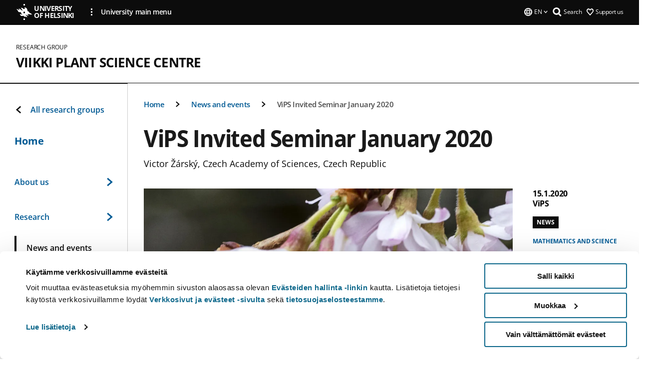

--- FILE ---
content_type: text/html; charset=UTF-8
request_url: https://www.helsinki.fi/en/researchgroups/viikki-plant-science-centre/news-and-events/vips-invited-seminar-january-2020
body_size: 11720
content:

<!DOCTYPE html>
<html lang="en" dir="ltr" prefix="og: https://ogp.me/ns#">
<head>
  <style>
    /* Hide Cookiebot branding as soon as page loads */
    #CybotCookiebotDialogHeader,
    #CybotCookiebotDialog.CybotEdge #CybotCookiebotDialogHeader {display: none !important;}
  </style>
  <script type="text/javascript" data-cookieconsent="ignore">
    window.dataLayer = window.dataLayer || [];
    function gtag() {
        dataLayer.push(arguments);
    }
    gtag("consent", "default", {
        ad_personalization: "denied",
        ad_storage: "denied",
        ad_user_data: "denied",
        analytics_storage: "denied",
        functionality_storage: "denied",
        personalization_storage: "denied",
        security_storage: "granted",
        wait_for_update: 500
    });
    gtag("set", "ads_data_redaction", true);
    gtag("set", "url_passthrough", true);
  </script>
  
      
  
  <meta charset="utf-8" />
<meta name="description" content="Victor Žárský, Czech Academy of Sciences, Czech Republic" />
<link rel="canonical" href="https://www.helsinki.fi/en/researchgroups/viikki-plant-science-centre/news-and-events/vips-invited-seminar-january-2020" />
<meta property="og:site_name" content="University of Helsinki" />
<meta property="og:type" content="article" />
<meta property="og:url" content="https://www.helsinki.fi/en/researchgroups/viikki-plant-science-centre/news-and-events/vips-invited-seminar-january-2020" />
<meta property="og:title" content="ViPS Invited Seminar January 2020 | Viikki Plant Science Centre | University of Helsinki" />
<meta property="og:description" content="Victor Žárský, Czech Academy of Sciences, Czech Republic" />
<meta property="og:image" content="https://www.helsinki.fi/assets/drupal/s3fs-public/styles/og_images/public/migrated-group-news/164680-prunus_x_subhirtilla_autumnalis_rosea_winter_flowering_cherry_january.jpg?itok=xrjAdI6N" />
<meta name="twitter:card" content="summary_large_image" />
<meta name="twitter:description" content="Victor Žárský, Czech Academy of Sciences, Czech Republic" />
<meta name="twitter:title" content="ViPS Invited Seminar January 2020 | Viikki Plant Science Centre | University of Helsinki" />
<meta name="twitter:image" content="https://www.helsinki.fi/assets/drupal/s3fs-public/styles/og_images/public/migrated-group-news/164680-prunus_x_subhirtilla_autumnalis_rosea_winter_flowering_cherry_january.jpg?itok=xrjAdI6N" />
<meta name="Generator" content="Drupal 10 (https://www.drupal.org)" />
<meta name="MobileOptimized" content="width" />
<meta name="HandheldFriendly" content="true" />
<meta name="viewport" content="width=device-width, initial-scale=1.0" />
<script type="application/ld+json">{
    "@context": "https://schema.org",
    "@graph": [
        {
            "@type": "NewsArticle",
            "@id": "17977",
            "name": "ViPS Invited Seminar January 2020",
            "headline": "ViPS Invited Seminar January 2020",
            "about": "Mathematics and science",
            "description": "Victor Žárský, Czech Academy of Sciences, Czech Republic",
            "image": {
                "@type": "ImageObject",
                "url": "https://www.helsinki.fi/assets/drupal/s3fs-public/styles/og_images/public/migrated-group-news/164680-prunus_x_subhirtilla_autumnalis_rosea_winter_flowering_cherry_january.jpg?itok=xrjAdI6N"
            },
            "datePublished": "2020-01-15T13:15:00+0200",
            "dateModified": "2019-12-13T10:29:21+0200",
            "isAccessibleForFree": "True",
            "author": {
                "@type": "Person",
                "name": "ViPS"
            },
            "publisher": {
                "@type": "Organization",
                "@id": "https://www.helsinki.fi",
                "name": "University of Helsinki",
                "url": "https://www.helsinki.fi"
            },
            "mainEntityOfPage": "https://www.helsinki.fi/en/researchgroups/viikki-plant-science-centre/news-and-events/vips-invited-seminar-january-2020"
        }
    ]
}</script>
<script id="Cookiebot" src="https://consent.cookiebot.com/uc.js" data-cbid="e422c4ee-0ebe-400c-b22b-9c74b6faeac3" async fetchpriority="high"></script>
<meta name="NewsItemId" content="17977" />
<script type="application/ld+json">{
    "@context": "https://schema.org",
    "@type": "BreadcrumbList",
    "itemListElement": [
        {
            "@type": "ListItem",
            "position": 1,
            "name": "Home",
            "item": "https://www.helsinki.fi/en"
        },
        {
            "@type": "ListItem",
            "position": 2,
            "name": "Viikki Plant Science Centre",
            "item": "https://www.helsinki.fi/en/researchgroups/viikki-plant-science-centre"
        },
        {
            "@type": "ListItem",
            "position": 3,
            "name": "News and events",
            "item": "https://www.helsinki.fi/en/researchgroups/viikki-plant-science-centre/news-and-events"
        }
    ]
}</script>
<link rel="icon" href="/themes/custom/helsingin_yliopisto/favicon.ico" type="image/vnd.microsoft.icon" />
<link rel="alternate" hreflang="en" href="https://www.helsinki.fi/en/researchgroups/viikki-plant-science-centre/news-and-events/vips-invited-seminar-january-2020" />
<link rel="preload" href="https://www.helsinki.fi/assets/drupal/s3fs-public/styles/16_10_s/public/migrated-group-news/164680-prunus_x_subhirtilla_autumnalis_rosea_winter_flowering_cherry_january.jpg.webp?itok=Hax2hm04" as="image" fetchpriority="high" />
<link rel="modulepreload" href="/themes/custom/helsingin_yliopisto/dist/hudslib-0.9.6/esm/globalScript-3f479486.js" as="script" crossorigin fetchpriority="high" />
<link rel="modulepreload" href="/themes/custom/helsingin_yliopisto/dist/hudslib-0.9.6/esm/huds-lib.js" as="script" crossorigin fetchpriority="high" />
<link rel="modulepreload" href="/themes/custom/helsingin_yliopisto/dist/hudslib-0.9.6/esm/hy-box.entry.js" as="script" crossorigin fetchpriority="high" />
<link rel="modulepreload" href="/themes/custom/helsingin_yliopisto/dist/hudslib-0.9.6/esm/hy-breadcrumbs_15.entry.js" as="script" crossorigin fetchpriority="high" />
<link rel="modulepreload" href="/themes/custom/helsingin_yliopisto/dist/hudslib-0.9.6/esm/hy-icon-caret-down.entry.js" as="script" crossorigin fetchpriority="high" />
<link rel="modulepreload" href="/themes/custom/helsingin_yliopisto/dist/hudslib-0.9.6/esm/hy-icon-caret-left.entry.js" as="script" crossorigin fetchpriority="high" />
<link rel="modulepreload" href="/themes/custom/helsingin_yliopisto/dist/hudslib-0.9.6/esm/hy-icon-caret-right.entry.js" as="script" crossorigin fetchpriority="high" />
<link rel="modulepreload" href="/themes/custom/helsingin_yliopisto/dist/hudslib-0.9.6/esm/hy-icon-caret-up.entry.js" as="script" crossorigin fetchpriority="high" />
<link rel="modulepreload" href="/themes/custom/helsingin_yliopisto/dist/hudslib-0.9.6/esm/hy-icon-globe.entry.js" as="script" crossorigin fetchpriority="high" />
<link rel="modulepreload" href="/themes/custom/helsingin_yliopisto/dist/hudslib-0.9.6/esm/hy-icon-heart-support.entry.js" as="script" crossorigin fetchpriority="high" />
<link rel="modulepreload" href="/themes/custom/helsingin_yliopisto/dist/hudslib-0.9.6/esm/hy-icon-hy-logo.entry.js" as="script" crossorigin fetchpriority="high" />
<link rel="modulepreload" href="/themes/custom/helsingin_yliopisto/dist/hudslib-0.9.6/esm/hy-icon-search.entry.js" as="script" crossorigin fetchpriority="high" />
<link rel="modulepreload" href="/themes/custom/helsingin_yliopisto/dist/hudslib-0.9.6/esm/hy-image.entry.js" as="script" crossorigin fetchpriority="high" />
<link rel="modulepreload" href="/themes/custom/helsingin_yliopisto/dist/hudslib-0.9.6/esm/hy-main.entry.js" as="script" crossorigin fetchpriority="high" />
<link rel="modulepreload" href="/themes/custom/helsingin_yliopisto/dist/hudslib-0.9.6/esm/index-2ffe17c9.js" as="script" crossorigin fetchpriority="high" />
<link rel="modulepreload" href="/themes/custom/helsingin_yliopisto/dist/hudslib-0.9.6/esm/utils-1e7f5184.js" as="script" crossorigin fetchpriority="high" />
<link rel="preload" href="/themes/custom/helsingin_yliopisto/dist/hudslib/fonts/Open-Sans-600/Open-Sans-600.woff2" as="font" crossorigin fetchpriority="high" />
<link rel="preload" href="/themes/custom/helsingin_yliopisto/dist/hudslib/fonts/Open-Sans-regular/Open-Sans-regular.woff2" as="font" crossorigin fetchpriority="high" />

  <title>ViPS Invited Seminar January 2020 | Viikki Plant Science Centre | University of Helsinki</title>
  <link rel="stylesheet" media="all" href="/sites/default/files/css/css_Eb-p1Ne2Z0e6_VRq7WPLUItdT5uudhVKc-FPOGqz_SA.css?delta=0&amp;language=en&amp;theme=helsingin_yliopisto&amp;include=eJyNjVEKAyEMRC-01iNJXFMNpCpO3LK3r9CPUlhKv4YZHm8im_EIaLuQBhQaUnOI06xVeNipq2-FFSulhtVbF1jziSG5OpwwfjiVeEllbZHU_RLN4r5cf0Hu3qrhEj0kcett2Po9hJ9uB7ZOg_KgXuDTmJ309llus_YZVVA4bW-9jwR-AZUzcYc" />
<link rel="stylesheet" media="all" href="/sites/default/files/css/css_VXKvNx9KHusFoR9cDy2zR45Z_QZ7HfXoShmJNvakuyM.css?delta=1&amp;language=en&amp;theme=helsingin_yliopisto&amp;include=eJyNjVEKAyEMRC-01iNJXFMNpCpO3LK3r9CPUlhKv4YZHm8im_EIaLuQBhQaUnOI06xVeNipq2-FFSulhtVbF1jziSG5OpwwfjiVeEllbZHU_RLN4r5cf0Hu3qrhEj0kcett2Po9hJ9uB7ZOg_KgXuDTmJ309llus_YZVVA4bW-9jwR-AZUzcYc" />

  <script src="/themes/custom/helsingin_yliopisto/dist/hudslib-0.9.6/esm/huds-lib.js?v=0.9.6" type="module" defer fetchpriority="high"></script>
<script src="/themes/custom/helsingin_yliopisto/dist/hudslib-0.9.6/huds-lib/huds-lib.esm.js?v=0.9.6" nomodule defer></script>
<script src="/themes/custom/helsingin_yliopisto/dist/uhds-1.0.1/component-library/component-library.esm.js?v=1.0.1" type="module" defer fetchpriority="high"></script>


  <link rel="preconnect" href="//customer.cludo.com"/>
  <link rel="preconnect" href="//consent.cookiebot.com"/>
  <link rel="dns-prefetch" href="//siteimproveanalytics.com"/>
  <link rel="dns-prefetch" href="//d2oarllo6tn86.cloudfront.net" />
  <link rel="dns-prefetch" href="//connect.facebook.net" />

  <link rel="preload" href="https://customer.cludo.com/assets/2594/11998/cludo-search.min.css" as="style" onload="this.onload=null;this.rel='stylesheet'">
  <noscript><link rel="stylesheet" href="https://customer.cludo.com/assets/2594/11998/cludo-search.min.css"></noscript>

  
        <style>
    html :not(:defined){visibility:hidden}html.prerendered :not(:defined){visibility:visible}.visually-hidden{position:absolute!important;overflow:hidden;clip:rect(1px,1px,1px,1px);width:1px;height:1px;word-wrap:normal}
  </style>
</head>
<body class="ct--news is-group-page">
  <!-- Google Tag Manager (noscript) -->
  <noscript><iframe src="https://www.googletagmanager.com/ns.html?id=GTM-5PMSGQ"
  height="0" width="0" style="display:none;visibility:hidden"></iframe></noscript>
  <!-- End Google Tag Manager (noscript) -->

    <ds-store ds-language="en"></ds-store>

    <a href="#main-content" class="visually-hidden focusable">
      Skip to main content
  </a>
  
    <div class="dialog-off-canvas-main-canvas" data-off-canvas-main-canvas>
    
<div class="layout-container">

  

  <header role="banner">
    
  <div class="hy-region--header">
    
              
                                                                                                                  
                                                                                                
                                                                                                
                                                                                                
                              
                                                                                  
        
                
                                                                                                                  
                                                                                                
                              
                                                                                  
        
                
                              
                                                                                  
        
                
                              
                                                                                  
        
                
                  
                                                                                                          
                                                                                        
                                                                                        
                                                                                        
                                                                                        
                                                                                        
                      
            <hy-site-header
      is-group="true"
      is-luomus-group = "false"
      is-beta-group = "false"
      group-type = "research_group_menu"
      group-logo-url=""
      research-group-label = "Research Group"
      site-label="University of Helsinki"
      site-url="/en"
      logo-label="Viikki Plant Science Centre"
      logo-url="/en/researchgroups/viikki-plant-science-centre"
      menu-label="Menu"
      menu-label-close="Close"
      data-menu-language="[{&quot;langCode&quot;:&quot;fi&quot;,&quot;abbr&quot;:&quot;SUOMI&quot;,&quot;label&quot;:&quot;SUOMI (FI)&quot;,&quot;isActive&quot;:false,&quot;isDisabled&quot;:true},{&quot;langCode&quot;:&quot;sv&quot;,&quot;abbr&quot;:&quot;SVENSKA&quot;,&quot;label&quot;:&quot;SVENSKA (SV)&quot;,&quot;isActive&quot;:false,&quot;isDisabled&quot;:true},{&quot;langCode&quot;:&quot;en&quot;,&quot;abbr&quot;:&quot;ENGLISH&quot;,&quot;label&quot;:&quot;ENGLISH (EN)&quot;,&quot;isActive&quot;:true,&quot;url&quot;:&quot;\/en\/researchgroups\/viikki-plant-science-centre\/news-and-events\/vips-invited-seminar-january-2020&quot;}]"
      data-menu-donate="[{&quot;label&quot;:&quot;Support us&quot;,&quot;url&quot;:&quot;https:\/\/www.helsinki.fi\/en\/innovations-and-cooperation\/support-us&quot;}]"
      data-site-header-labels="{&quot;menu_labels&quot;:{&quot;open&quot;:&quot;Open mobile menu&quot;,&quot;close&quot;:&quot;Close mobile menu&quot;,&quot;expand&quot;:&quot;Expand submenu&quot;,&quot;return&quot;:&quot;Return to previous level&quot;,&quot;home&quot;:&quot;Home&quot;,&quot;main&quot;:&quot;Main menu&quot;,&quot;front_page&quot;:&quot;Front page&quot;},&quot;search_labels&quot;:{&quot;label&quot;:&quot;Search&quot;,&quot;open&quot;:&quot;Open search form&quot;,&quot;close&quot;:&quot;Close search form&quot;},&quot;language_labels&quot;:{&quot;open&quot;:&quot;Open language menu&quot;,&quot;close&quot;:&quot;Close language menu&quot;},&quot;group_pages&quot;:{&quot;university_main_menu&quot;:&quot;University main menu&quot;,&quot;university_home_page&quot;:&quot;University main home page&quot;,&quot;university_front_page&quot;:&quot;University main home page&quot;}}"
      data-site-search-labels="{&quot;search_description&quot;:&quot;web pages, study options, people, research groups, etc\u2026&quot;,&quot;search_placeholder&quot;:&quot;What do you want to find\u2026&quot;,&quot;search_label&quot;:&quot;Search&quot;,&quot;search_close_label&quot;:&quot;Exit search&quot;,&quot;search_tools_label&quot;:&quot;Special Search tools&quot;}"
      data-search-tools="null"
      data-main-menu-links="[{&quot;menuLinkId&quot;:&quot;0bda75ab91f8bad1d33de860414b7b17&quot;,&quot;isActive&quot;:&quot;false&quot;,&quot;isExternal&quot;:false,&quot;label&quot;:&quot;News&quot;,&quot;url&quot;:&quot;\/en\/news&quot;,&quot;description&quot;:&quot;&quot;,&quot;closeButtonTitle&quot;:&quot;Close&quot;},{&quot;menuLinkId&quot;:&quot;494b9cd4d0873b762b7d39cf4e3ea594&quot;,&quot;isActive&quot;:&quot;false&quot;,&quot;isExternal&quot;:false,&quot;label&quot;:&quot;Admissions and education&quot;,&quot;url&quot;:&quot;\/en\/admissions-and-education&quot;,&quot;description&quot;:&quot;&quot;,&quot;closeButtonTitle&quot;:&quot;Close&quot;},{&quot;menuLinkId&quot;:&quot;f3c91fca09455013c086123615d3e477&quot;,&quot;isActive&quot;:&quot;false&quot;,&quot;isExternal&quot;:false,&quot;label&quot;:&quot;Research&quot;,&quot;url&quot;:&quot;\/en\/research&quot;,&quot;description&quot;:&quot;&quot;,&quot;closeButtonTitle&quot;:&quot;Close&quot;},{&quot;menuLinkId&quot;:&quot;e8a187c7892f2b029d9a30c646778047&quot;,&quot;isActive&quot;:&quot;false&quot;,&quot;isExternal&quot;:false,&quot;label&quot;:&quot;Innovations and cooperation&quot;,&quot;url&quot;:&quot;\/en\/innovations-and-cooperation&quot;,&quot;description&quot;:&quot;&quot;,&quot;closeButtonTitle&quot;:&quot;Close&quot;},{&quot;menuLinkId&quot;:&quot;9a1297e0af8490e7d111de27a809a650&quot;,&quot;isActive&quot;:&quot;false&quot;,&quot;isExternal&quot;:false,&quot;label&quot;:&quot;About us&quot;,&quot;url&quot;:&quot;\/en\/about-us&quot;,&quot;description&quot;:&quot;&quot;,&quot;closeButtonTitle&quot;:&quot;Close&quot;},{&quot;menuLinkId&quot;:&quot;a4e28b83b9a8708b86458c720e8dfc1b&quot;,&quot;isActive&quot;:&quot;false&quot;,&quot;isExternal&quot;:false,&quot;label&quot;:&quot;Faculties and units&quot;,&quot;url&quot;:&quot;\/en\/faculties-and-units&quot;,&quot;description&quot;:&quot;&quot;,&quot;closeButtonTitle&quot;:&quot;Close&quot;}]"
    >
      <nav
        role="navigation"
        class="hy-site-header__menu-desktop is-group is-dropdown js-hy-desktop-navigation"
        slot="menu"
        is-group="true"
        is-dropdown="true"
      >
                    </nav>
      <nav role='navigation' class="hy-mobile-menu js-hy-mobile-navigation is-hidden" slot="menu_mobile">
        <section class="hy-mobile-menu__header">
          <div id="menu-bc-container" class="hy-mobile-menu__breadcrumbs">
            <button
              aria-label="Return back to: Front page"
              class="hy-menu-mobile-breadcrumb is-hidden"
              data-home-label="Home"
              data-current-label="Home"
              data-main-nav-label="Main navigation"
              data-prev-level="0"
              data-front-url="/en"
            >
              <hy-icon icon='hy-icon-caret-left' class="is-hidden" size=10></hy-icon>
              <span class='hy-menu-mobile-breadcrumb__label'>Home</span>
            </button>
            <a
              aria-label="Return back to: Front page"
              class="hy-menu-mobile-breadcrumb__link"
              href="/en/researchgroups/viikki-plant-science-centre"
            >
              <hy-icon icon='hy-icon-caret-left' class="is-hidden" size=10></hy-icon>
              <span class='hy-menu-mobile-breadcrumb__label'>Home</span>
            </a>
          </div>
          <button class="hy-mobile-menu__menu-close-button" aria-label="Close menu" disabled aria-hidden="true">
            <span>Close</span>
            <hy-icon icon='hy-icon-remove' size=16 />
          </button>
        </section>
        <section class="hy-mobile-menu__menu-container" data-mobile-menu="[{&quot;menu_link_id&quot;:&quot;c29bffdf-a3f1-46c0-a51a-3a6fe434b53d&quot;,&quot;menu_parent_id&quot;:null,&quot;in_active_trail&quot;:false,&quot;menu_link_title&quot;:&quot;About us&quot;,&quot;menu_link_uri&quot;:&quot;\/en\/researchgroups\/viikki-plant-science-centre\/about-us-0&quot;,&quot;menu_link_level&quot;:1,&quot;menu_link_shortcuts&quot;:[],&quot;menu_link_children&quot;:[{&quot;menu_link_id&quot;:&quot;a4de4622-57b3-47b0-a8a7-63d19adc3c68&quot;,&quot;menu_parent_id&quot;:&quot;c29bffdf-a3f1-46c0-a51a-3a6fe434b53d&quot;,&quot;in_active_trail&quot;:false,&quot;menu_link_title&quot;:&quot;People&quot;,&quot;menu_link_uri&quot;:&quot;\/en\/researchgroups\/viikki-plant-science-centre\/about-us\/people&quot;,&quot;menu_link_level&quot;:2,&quot;menu_link_shortcuts&quot;:[]},{&quot;menu_link_id&quot;:&quot;e32cbaa2-991d-4609-a5a4-0bf2866fa751&quot;,&quot;menu_parent_id&quot;:&quot;c29bffdf-a3f1-46c0-a51a-3a6fe434b53d&quot;,&quot;in_active_trail&quot;:false,&quot;menu_link_title&quot;:&quot;Become a member&quot;,&quot;menu_link_uri&quot;:&quot;\/en\/researchgroups\/viikki-plant-science-centre\/about-us\/become-a-member&quot;,&quot;menu_link_level&quot;:2,&quot;menu_link_shortcuts&quot;:[]},{&quot;menu_link_id&quot;:&quot;f9dec864-179b-4a0e-91db-b21e525ce7f9&quot;,&quot;menu_parent_id&quot;:&quot;c29bffdf-a3f1-46c0-a51a-3a6fe434b53d&quot;,&quot;in_active_trail&quot;:false,&quot;menu_link_title&quot;:&quot;Infrastructure&quot;,&quot;menu_link_uri&quot;:&quot;\/en\/researchgroups\/viikki-plant-science-centre\/about-us\/infrastructure&quot;,&quot;menu_link_level&quot;:2,&quot;menu_link_shortcuts&quot;:[]},{&quot;menu_link_id&quot;:&quot;0369a767-f953-4c43-b62f-8f0d0968c6a1&quot;,&quot;menu_parent_id&quot;:&quot;c29bffdf-a3f1-46c0-a51a-3a6fe434b53d&quot;,&quot;in_active_trail&quot;:false,&quot;menu_link_title&quot;:&quot;Education&quot;,&quot;menu_link_uri&quot;:&quot;\/en\/researchgroups\/viikki-plant-science-centre\/about-us\/education&quot;,&quot;menu_link_level&quot;:2,&quot;menu_link_shortcuts&quot;:[]}]},{&quot;menu_link_id&quot;:&quot;8b2c57dd-292e-462c-a956-e2f9e1652422&quot;,&quot;menu_parent_id&quot;:null,&quot;in_active_trail&quot;:false,&quot;menu_link_title&quot;:&quot;Research&quot;,&quot;menu_link_uri&quot;:&quot;\/en\/researchgroups\/viikki-plant-science-centre\/research&quot;,&quot;menu_link_level&quot;:1,&quot;menu_link_shortcuts&quot;:[],&quot;menu_link_children&quot;:[{&quot;menu_link_id&quot;:&quot;a44a6666-385b-4bbb-be92-294cd083819f&quot;,&quot;menu_parent_id&quot;:&quot;8b2c57dd-292e-462c-a956-e2f9e1652422&quot;,&quot;in_active_trail&quot;:false,&quot;menu_link_title&quot;:&quot;Publications&quot;,&quot;menu_link_uri&quot;:&quot;\/en\/researchgroups\/viikki-plant-science-centre\/research\/publications&quot;,&quot;menu_link_level&quot;:2,&quot;menu_link_shortcuts&quot;:[]},{&quot;menu_link_id&quot;:&quot;30b38c3a-04cf-48ab-aa8a-de8f31ea245a&quot;,&quot;menu_parent_id&quot;:&quot;8b2c57dd-292e-462c-a956-e2f9e1652422&quot;,&quot;in_active_trail&quot;:false,&quot;menu_link_title&quot;:&quot;Doctoral theses&quot;,&quot;menu_link_uri&quot;:&quot;\/en\/researchgroups\/viikki-plant-science-centre\/research\/doctoral-theses&quot;,&quot;menu_link_level&quot;:2,&quot;menu_link_shortcuts&quot;:[]}]},{&quot;menu_link_id&quot;:&quot;51d67a6e-4acb-4c68-9912-79ecef742a2f&quot;,&quot;menu_parent_id&quot;:null,&quot;in_active_trail&quot;:false,&quot;menu_link_title&quot;:&quot;News and events&quot;,&quot;menu_link_uri&quot;:&quot;\/en\/researchgroups\/viikki-plant-science-centre\/news-and-events&quot;,&quot;menu_link_level&quot;:1,&quot;menu_link_shortcuts&quot;:[]},{&quot;menu_link_id&quot;:&quot;af6b71df-b002-4323-86af-88772560e810&quot;,&quot;menu_parent_id&quot;:null,&quot;in_active_trail&quot;:false,&quot;menu_link_title&quot;:&quot;Contact&quot;,&quot;menu_link_uri&quot;:&quot;\/en\/researchgroups\/viikki-plant-science-centre\/contact&quot;,&quot;menu_link_level&quot;:1,&quot;menu_link_shortcuts&quot;:[]}]">
                  </section>
              </nav>
    </hy-site-header>
  

  </div>

  </header>

  
  

  

  

  
    <hy-main role="main" has-sidebar=true>
      <a id="main-content" tabindex="-1"></a>      <div class="layout-content">
        
<div class="hy-main-content-wrapper">
            </div>
                  
  <div class="hy-region--content">
    <div data-drupal-messages-fallback class="hidden"></div><div id="block-breadcrumbs-2">
  
    
      
  
                                              
                                                          
                  
              
                    <div class="hy-main-content-wrapper">
        <hy-breadcrumbs variant='' data-items='[{&quot;text&quot;:&quot;Home&quot;,&quot;url&quot;:&quot;\/en\/researchgroups\/viikki-plant-science-centre&quot;},{&quot;text&quot;:&quot;News and events&quot;,&quot;url&quot;:&quot;\/en\/researchgroups\/viikki-plant-science-centre\/news-and-events&quot;},{&quot;text&quot;:&quot;ViPS Invited Seminar January 2020&quot;,&quot;url&quot;:&quot;&quot;}]'>
      </hy-breadcrumbs>
    </div>

            

  </div>



    
<div class="node node--type-news node--view-mode-full ds-1col clearfix news-article">



      
            <div class="hy-main-content-wrapper">
        <div class="page-title__wrapper page-title__wrapper--common">
          <h1 class="page-title__h1 page-title__h1--common">
            ViPS Invited Seminar January 2020
          </h1>
        </div>
      </div>
      
    
                    <div class="hy-main-content-wrapper">
              <hy-ingress>Victor Žárský, Czech Academy of Sciences, Czech Republic</hy-ingress>
          </div>
            
    <hy-main-content-wrapper class="news-article__container">
                              <div class="news-article__media">
            
                    
												<hy-image
					source-set="[{&quot;src&quot;:&quot;\/assets\/drupal\/s3fs-public\/styles\/16_10_xl\/public\/migrated-group-news\/164680-prunus_x_subhirtilla_autumnalis_rosea_winter_flowering_cherry_january.jpg.webp?itok=UOhP2SkZ 1x, \/assets\/drupal\/s3fs-public\/styles\/16_10_xl_2x\/public\/migrated-group-news\/164680-prunus_x_subhirtilla_autumnalis_rosea_winter_flowering_cherry_january.jpg.webp?itok=UXDjtz2v 2x&quot;,&quot;media&quot;:&quot;all and (min-width: 1200px)&quot;,&quot;type&quot;:&quot;image\/webp&quot;},{&quot;src&quot;:&quot;\/assets\/drupal\/s3fs-public\/styles\/16_10_xl\/public\/migrated-group-news\/164680-prunus_x_subhirtilla_autumnalis_rosea_winter_flowering_cherry_january.jpg.webp?itok=UOhP2SkZ 1x, \/assets\/drupal\/s3fs-public\/styles\/16_10_xl_2x\/public\/migrated-group-news\/164680-prunus_x_subhirtilla_autumnalis_rosea_winter_flowering_cherry_january.jpg.webp?itok=UXDjtz2v 2x&quot;,&quot;media&quot;:&quot;all and (min-width: 960px)&quot;,&quot;type&quot;:&quot;image\/webp&quot;},{&quot;src&quot;:&quot;\/assets\/drupal\/s3fs-public\/styles\/16_10_l\/public\/migrated-group-news\/164680-prunus_x_subhirtilla_autumnalis_rosea_winter_flowering_cherry_january.jpg.webp?itok=1UbpSbfA 1x, \/assets\/drupal\/s3fs-public\/styles\/16_10_l_2x\/public\/migrated-group-news\/164680-prunus_x_subhirtilla_autumnalis_rosea_winter_flowering_cherry_january.jpg.webp?itok=lB8HXsQQ 2x&quot;,&quot;media&quot;:&quot;all and (min-width: 768px) and (max-width: 959px)&quot;,&quot;type&quot;:&quot;image\/webp&quot;},{&quot;src&quot;:&quot;\/assets\/drupal\/s3fs-public\/styles\/16_10_m\/public\/migrated-group-news\/164680-prunus_x_subhirtilla_autumnalis_rosea_winter_flowering_cherry_january.jpg.webp?itok=E_jD0h08 1x, \/assets\/drupal\/s3fs-public\/styles\/16_10_m_2x\/public\/migrated-group-news\/164680-prunus_x_subhirtilla_autumnalis_rosea_winter_flowering_cherry_january.jpg.webp?itok=MhiLnCfq 2x&quot;,&quot;media&quot;:&quot;all and (min-width: 480px) and (max-width: 767px)&quot;,&quot;type&quot;:&quot;image\/webp&quot;},{&quot;src&quot;:&quot;\/assets\/drupal\/s3fs-public\/styles\/16_10_s\/public\/migrated-group-news\/164680-prunus_x_subhirtilla_autumnalis_rosea_winter_flowering_cherry_january.jpg.webp?itok=Hax2hm04 1x, \/assets\/drupal\/s3fs-public\/styles\/16_10_s_2x\/public\/migrated-group-news\/164680-prunus_x_subhirtilla_autumnalis_rosea_winter_flowering_cherry_january.jpg.webp?itok=-HrISv93 2x&quot;,&quot;media&quot;:&quot;(min-width: 0px)&quot;,&quot;type&quot;:&quot;image\/webp&quot;}]"
					image-url="/assets/drupal/s3fs-public/styles/16_10_fallback/public/migrated-group-news/164680-prunus_x_subhirtilla_autumnalis_rosea_winter_flowering_cherry_january.jpg.jpeg?itok=BzVSX2LL"
					image-alt=""
					disable-lazy="true"
					aspect-ratio-width=16
					aspect-ratio-height=10
					caption=" (Image: Copyright Trevor Sims)"
				/>
										

            
          </div>
                                  <div class="news-article__content">
                      <div class="news-article__content__main-content">
              
                    


  <div class="paragraph paragraph--type--text-paragraph paragraph--view-mode--default">
    
              <div class="hy-main-content-wrapper">
              
      <hy-paragraph-text variant=news placement=external>
        
                    <p>Date: 15th January 2020</p>
<p>Time: 13:15</p>
<p>Title: <em>Evolution and functional diversification of EXO70 subunits of exocyst complex in land plants</em></p>
<p>Location: Seminar room 5405, Biocentre 3, Viikinkaari 1</p>
<p>Host: Michael Wrzaczek</p>
<blockquote><p>Abstract: Localized delivery of plasma membrane and cell wall components is an essential process in all plant cells. Vesicle tethering complex exocyst, an ancient eukaryotic hetero-octameric cellular module, is an important regulator of these processes. Analyses of land plant genomes lead to the surprising prediction of multiple putative EXO70 exocyst subunit paralogs. They form three distinct subfamilies – EXO70.1, EXO70.2 and EXO70.3 - present in the common ancestor of all land plants. EXO70.1 subfamily represented by a housekeeping EXO70A isoforms is the least evolutionarily dynamic one, closely related to single EXO70 subunits encoded in fungal and animal genomes. Discovery of exocyst complex involvement in the autophagy process, assisted by some members of the EXO70.2 extraordinarily evolving subfamily, was a great surprise. Members of this subfamily are implied in processes related to autophagy, secondary metabolites transport, but also cell growth regulation, secondary cell wall modification and especially defence. EXO70.3 subfamily seem to be involved in cellular coordination including symbiotic interactions.</p>
</blockquote>
<p>Viktor Žárský established the Laboratory of cell biology at the Institute of experimental botany, Czech academy of sciences and is at the same time professor at the Department of experimental plant Biology, Charles University in Prague. His researches focus on the biology of plant cell polarity and morphogenesis regulated by small GTPases and their effectors in endomembrane system, especially vesicle tethering complex exocyst.</p>
<p><ds-link ds-href="http://www.ueb.cas.cz/en/users/zarsky" ds-text="Read more about Viktor's research" ds-target="_blank"></ds-link></p>

            
      </hy-paragraph-text>

                    <hy-box mb="1.75, 1.75, 2, 2.5"></hy-box>
      
              </div>
      
      </div>

            
            </div>
          
                  </div>
      
              <div class="news-article__factbox  hide-in-desktop" aria-live="polite">
          
            


  <div class="paragraph paragraph--type--text-paragraph paragraph--view-mode--default">
    
              <div class="hy-main-content-wrapper">
                	          <hy-heading heading=h2 id="related-publications:" section=>
            Related publications:
          </hy-heading>
              
      <hy-paragraph-text variant=news placement=external>
        
                    <p>Žárský V, Sekereš J, Kubátová Z, Pečenková T, Cvrčková F. Three subfamilies of exocyst EXO70 family subunits in land plants: early divergence and ongoing functional specialization. J Exp Bot. 2019. pii: erz423. doi: 10.1093/jxb/erz423.&nbsp;</p>
<p>Žárský V, Kulich I, Fendrych M, Pečenková T. Exocyst complex multiple functions in plant cells secretory pathways. Curr. Opinion Plant Biol. 16:726-733, 2013;&nbsp;doi: 10.1016/j.pbi.2013.10.013&nbsp;&nbsp;</p>
<p>Kulich I, Pečenková T, Sekereš J, Smetana O, Fendrych M, Foissner I, Höftberger M,&nbsp;Žárskký V. Arabidopsis exocyst subcomplex containing subunit EXO70B1 is involved in the autophagy-related transport to the vacuole. Traffic 14:1155-1165, 2013.&nbsp;doi: 10.1111/tra.12101</p>
<p>Kulich I, Vojtíková Z, Sabol P, Ortmannová J, Neděla V, Tihlaříková E, Žárský V. EXO70H4 has a specific role in callose synthase secretion, essential for silica accumulation. Plant Physiol. 2018 Jan 4. pii: pp.01693.2017. doi: 10.1104/pp.17.01693.&nbsp;</p>
<p>Synek L, Vukašinović N, Kulich I, Hála M, Aldorfová K, Fendrych M, Žárský V. EXO70C2 Is a Key Regulatory Factor for Optimal Tip Growth of Pollen. Plant Physiol. 174:223-240, doi:10.1104/pp.16.01282, 2017.</p>

            
      </hy-paragraph-text>

                    <hy-box mb="1.75, 1.75, 2, 2.5"></hy-box>
      
              </div>
      
      </div>

      
                  </div>
            <aside class="news-article__sidebar" role="complementary">
        <div class="news-article__sticky">
          <div class="news-article__meta">
            <div class="news-article__authoring-information">
              <p class="news-article__date"><time datetime="2020-01-15T13:15:00+02:00">15.1.2020</time>
</p>
              <p class="news-article__author">ViPS</p>
            </div>
            <div class="news-article__tags">
              

      <div class="news-type">
      <div  class="news-type__item">
        <p>News</p>
      </div>
    </div>
  
                              <ul class="topics-and-themes">
                                                            <li class="topics-and-themes__item">
                        <a href="https://www.helsinki.fi/en/news/mathematics-and-science">Mathematics and science</a>
                      </li>
                                                      </ul>
                          </div>
            <div class="news-article__share">
              <div>
                <p>Share this page</p>
                <div>
  
    
      

<div style="display: none"><link rel="preload" href="/modules/contrib/better_social_sharing_buttons/assets/dist/sprites/social-icons--no-color.svg" as="image" type="image/svg+xml" crossorigin="anonymous" /></div>

<div class="social-sharing-buttons">
                <a href="https://www.facebook.com/sharer/sharer.php?u=https://www.helsinki.fi/en/researchgroups/viikki-plant-science-centre/news-and-events/vips-invited-seminar-january-2020&amp;title=ViPS%20Invited%20Seminar%20January%202020" target="_blank" title="Share to Facebook" aria-label="Share to Facebook" class="social-sharing-buttons-button share-facebook" rel="noopener">
            <svg aria-hidden="true" width="32px" height="32px" style="border-radius:0px;">
                <use href="/modules/contrib/better_social_sharing_buttons/assets/dist/sprites/social-icons--no-color.svg#facebook" />
            </svg>
        </a>
    
                <a href="https://twitter.com/intent/tweet?text=ViPS%20Invited%20Seminar%20January%202020+https://www.helsinki.fi/en/researchgroups/viikki-plant-science-centre/news-and-events/vips-invited-seminar-january-2020" target="_blank" title="Share to X" aria-label="Share to X" class="social-sharing-buttons-button share-x" rel="noopener">
            <svg aria-hidden="true" width="32px" height="32px" style="border-radius:0px;">
                <use href="/modules/contrib/better_social_sharing_buttons/assets/dist/sprites/social-icons--no-color.svg#x" />
            </svg>
        </a>
    
        
        
        
                <a href="https://www.linkedin.com/sharing/share-offsite/?url=https://www.helsinki.fi/en/researchgroups/viikki-plant-science-centre/news-and-events/vips-invited-seminar-january-2020" target="_blank" title="Share to Linkedin" aria-label="Share to Linkedin" class="social-sharing-buttons-button share-linkedin" rel="noopener">
            <svg aria-hidden="true" width="32px" height="32px" style="border-radius:0px;">
                <use href="/modules/contrib/better_social_sharing_buttons/assets/dist/sprites/social-icons--no-color.svg#linkedin" />
            </svg>
        </a>
    
    
    
        
        
        
        
        
        
    </div>

  </div>

              </div>
            </div>
          </div>
                      <div class="news-article__newsletter">
              <div>
                <p>Newsletter</p>
                <hy-cta-button
                  link-content="Subscribe to newsletter"
                  sc-label="Subscribe to newsletter"
                  url="https://cloud.hello.helsinki.fi/researchnewsletters"
                  is-external="true"
                >
                </hy-cta-button>
              </div>
            </div>
                                <div data-factbox-info="Article continues after the box" class="news-article__factbox  hide-in-mobile" aria-live="polite">
              
            


  <div class="paragraph paragraph--type--text-paragraph paragraph--view-mode--default">
    
              <div class="hy-main-content-wrapper">
                	          <hy-heading heading=h2 id="related-publications:" section=>
            Related publications:
          </hy-heading>
              
      <hy-paragraph-text variant=news placement=external>
        
                    <p>Žárský V, Sekereš J, Kubátová Z, Pečenková T, Cvrčková F. Three subfamilies of exocyst EXO70 family subunits in land plants: early divergence and ongoing functional specialization. J Exp Bot. 2019. pii: erz423. doi: 10.1093/jxb/erz423.&nbsp;</p>
<p>Žárský V, Kulich I, Fendrych M, Pečenková T. Exocyst complex multiple functions in plant cells secretory pathways. Curr. Opinion Plant Biol. 16:726-733, 2013;&nbsp;doi: 10.1016/j.pbi.2013.10.013&nbsp;&nbsp;</p>
<p>Kulich I, Pečenková T, Sekereš J, Smetana O, Fendrych M, Foissner I, Höftberger M,&nbsp;Žárskký V. Arabidopsis exocyst subcomplex containing subunit EXO70B1 is involved in the autophagy-related transport to the vacuole. Traffic 14:1155-1165, 2013.&nbsp;doi: 10.1111/tra.12101</p>
<p>Kulich I, Vojtíková Z, Sabol P, Ortmannová J, Neděla V, Tihlaříková E, Žárský V. EXO70H4 has a specific role in callose synthase secretion, essential for silica accumulation. Plant Physiol. 2018 Jan 4. pii: pp.01693.2017. doi: 10.1104/pp.17.01693.&nbsp;</p>
<p>Synek L, Vukašinović N, Kulich I, Hála M, Aldorfová K, Fendrych M, Žárský V. EXO70C2 Is a Key Regulatory Factor for Optimal Tip Growth of Pollen. Plant Physiol. 174:223-240, doi:10.1104/pp.16.01282, 2017.</p>

            
      </hy-paragraph-text>

                    <hy-box mb="1.75, 1.75, 2, 2.5"></hy-box>
      
              </div>
      
      </div>

      
                          </div>
                  </div>
      </aside>
    </hy-main-content-wrapper>
  
</div>

  </div>

          
              </div>

              <aside class="layout-sidebar-first">
          
  <div class="hy-region--sidebar_first">
          
      <div class="hy-sidebar-menu">
          <span class="hy-sidebar-menu__back-container">
                                <a class="hy-sidebar-menu__back" href="/en/researchgroups/viikki-plant-science-centre">
                <hy-icon
                  class='hy-sidebar-menu__item__icon--back'
                  icon='hy-icon-caret-left'
                  fill='currentColor'
                  size=16
                ></hy-icon>
                All research groups
              </a>
                          </span>
              <span
          data-has-children="false"
          class="hy-sidebar-menu__current"
        >
                              <a href="/en/researchgroups/viikki-plant-science-centre">
              Home
            </a>
                          </span>
                                          <ul class="hy-sidebar-menu__container">
                                                                <li
          class="hy-sidebar-menu__item"
          data-menu-link-id="ffde76947b7e5dceb293a4ea021110da"
          data-has-children="true"                                              data-drupal-link-system-path="node/17788"
                                                  >
                      <a
              class="hy-sidebar-menu__item__link"
              href="/en/researchgroups/viikki-plant-science-centre/about-us-0"
            >
              About us
                              <hy-icon
                  class='hy-sidebar-menu__item__icon'
                  icon='hy-icon-caret-right'
                  fill='currentColor'
                  size=18
                />
                          </a>
                  </li>
                                                                <li
          class="hy-sidebar-menu__item"
          data-menu-link-id="7824e6e0cbb3462704e2a61908e022df"
          data-has-children="true"                                              data-drupal-link-system-path="node/17789"
                                                  >
                      <a
              class="hy-sidebar-menu__item__link"
              href="/en/researchgroups/viikki-plant-science-centre/research"
            >
              Research
                              <hy-icon
                  class='hy-sidebar-menu__item__icon'
                  icon='hy-icon-caret-right'
                  fill='currentColor'
                  size=18
                />
                          </a>
                  </li>
                                                                <li
          class="hy-sidebar-menu__item"
          data-menu-link-id="07d239718cb004755fb5d139bd7554fc"
                    aria-current="page"                                    data-drupal-link-system-path="node/17751"
                                data-in-active-trail="true"          data-is-active="true"        >
                      <span
              data-current="true"
              class="hy-sidebar-menu__item__link"
            >
              News and events
            </span>
                  </li>
                                                                <li
          class="hy-sidebar-menu__item"
          data-menu-link-id="ad0483de7caff7aa77f181c953730573"
                                                        data-drupal-link-system-path="node/17479"
                                                  >
                      <a
              class="hy-sidebar-menu__item__link"
              href="/en/researchgroups/viikki-plant-science-centre/contact"
            >
              Contact
                          </a>
                  </li>
          </ul>
  
              </div>


  </div>

        </aside>
      
          </hy-main>

                      
    <hy-footer>
      
  <div class="hy-region--footer">
    
  

                                                                                                                                                                                            
                
                                                                                                                                                                                                                                                                                      
                
                                                                                                                                            
                
                  
    <hy-footer-base
      logo-label='University of Helsinki'
      logo-url='/'
      some-label='Follow us'
      copyright-text='© University of Helsinki 2025'
      data-footer-base-links='[{&quot;label&quot;:&quot;Quick links&quot;,&quot;url&quot;:&quot;&quot;,&quot;isExternal&quot;:false,&quot;mainlink&quot;:true,&quot;items&quot;:[{&quot;label&quot;:&quot;Library&quot;,&quot;url&quot;:&quot;https:\/\/www.helsinki.fi\/en\/helsinki-university-library&quot;,&quot;isExternal&quot;:&quot;external&quot;},{&quot;label&quot;:&quot;Careers and open positions&quot;,&quot;url&quot;:&quot;\/en\/about-us\/careers&quot;,&quot;isExternal&quot;:false},{&quot;label&quot;:&quot;Webshop&quot;,&quot;url&quot;:&quot;https:\/\/go.innoflame.fi\/goshop\/unihelsinki\/en\/&quot;,&quot;isExternal&quot;:&quot;external&quot;}]},{&quot;label&quot;:&quot;Contact information&quot;,&quot;url&quot;:&quot;&quot;,&quot;isExternal&quot;:false,&quot;mainlink&quot;:true,&quot;items&quot;:[{&quot;label&quot;:&quot;People finder&quot;,&quot;url&quot;:&quot;https:\/\/www.helsinki.fi\/en\/about-us\/people\/people-finder&quot;,&quot;isExternal&quot;:&quot;external&quot;},{&quot;label&quot;:&quot;Contact details and building opening hours&quot;,&quot;url&quot;:&quot;https:\/\/www.helsinki.fi\/en\/about-us\/university-helsinki\/contact-details&quot;,&quot;isExternal&quot;:&quot;external&quot;},{&quot;label&quot;:&quot;Invoicing details&quot;,&quot;url&quot;:&quot;\/en\/about-us\/university-helsinki\/contact-details\/university-helsinki-invoicing-details&quot;,&quot;isExternal&quot;:false},{&quot;label&quot;:&quot;Press and Media&quot;,&quot;url&quot;:&quot;\/en\/news\/press-and-media-services&quot;,&quot;isExternal&quot;:false},{&quot;label&quot;:&quot;Give feedback&quot;,&quot;url&quot;:&quot;\/en\/give-feedback&quot;,&quot;isExternal&quot;:false}]},{&quot;label&quot;:&quot;For the university community&quot;,&quot;url&quot;:&quot;&quot;,&quot;isExternal&quot;:false,&quot;mainlink&quot;:true,&quot;items&quot;:[{&quot;label&quot;:&quot;Studies service for current students&quot;,&quot;url&quot;:&quot;https:\/\/studies.helsinki.fi\/frontpage&quot;,&quot;isExternal&quot;:&quot;external&quot;},{&quot;label&quot;:&quot;Flamma-intranet&quot;,&quot;url&quot;:&quot;https:\/\/flamma.helsinki.fi\/&quot;,&quot;isExternal&quot;:&quot;external&quot;}]}]'
      data-footer-post-section-links='[{&quot;label&quot;:&quot;About the website&quot;,&quot;url&quot;:&quot;\/en\/about-website&quot;,&quot;isExternal&quot;:false},{&quot;label&quot;:&quot;Accessibility statement&quot;,&quot;url&quot;:&quot;\/en\/accessibility-statement&quot;,&quot;isExternal&quot;:false},{&quot;label&quot;:&quot;Cookie management&quot;,&quot;url&quot;:&quot;\/en\/cookie-management-helsinkifi&quot;,&quot;isExternal&quot;:false},{&quot;label&quot;:&quot;Data protection&quot;,&quot;url&quot;:&quot;\/en\/about-us\/processing-data-university\/data-protection&quot;,&quot;isExternal&quot;:false}]'
      data-footer-base-some='[{&quot;label&quot;:&quot;Follow us on Facebook&quot;,&quot;url&quot;:&quot;https:\/\/www.facebook.com\/HelsinkiUniversity&quot;,&quot;type&quot;:&quot;facebook&quot;},{&quot;label&quot;:&quot;Follow us on Youtube&quot;,&quot;url&quot;:&quot;https:\/\/www.youtube.com\/user\/universityofhelsinki&quot;,&quot;type&quot;:&quot;youtube&quot;},{&quot;label&quot;:&quot;Follow us on LinkedIn&quot;,&quot;url&quot;:&quot;https:\/\/fi.linkedin.com\/school\/university-of-helsinki\/&quot;,&quot;type&quot;:&quot;linkedin&quot;},{&quot;label&quot;:&quot;Follow us on Instagram&quot;,&quot;url&quot;:&quot;https:\/\/www.instagram.com\/universityofhelsinki\/&quot;,&quot;type&quot;:&quot;instagram&quot;},{&quot;label&quot;:&quot;Follow us on Tiktok&quot;,&quot;url&quot;:&quot;https:\/\/www.tiktok.com\/@helsinginyliopisto&quot;,&quot;type&quot;:&quot;tiktok&quot;}]'
    >
      <address slot="content">
        P.O. Box 3
(Fabianinkatu 33)
00014 University of Helsinki
Switchboard:
+358 (0) 2941 911 (mobile call charge / local network charge)
      </address>
    </hy-footer-base>
  
  </div>

    </hy-footer>
  </div>

  </div>

  

  <script type="application/json" data-drupal-selector="drupal-settings-json">{"path":{"baseUrl":"\/","pathPrefix":"en\/","currentPath":"node\/17977","currentPathIsAdmin":false,"isFront":false,"currentLanguage":"en"},"pluralDelimiter":"\u0003","suppressDeprecationErrors":true,"groupMenuName":"group_menu_link_content-617","groupMenuNameId":"617","groupFooterMenuName":"group_menu_link_content-616","groupFooterMenuNameId":"616","user":{"uid":0,"permissionsHash":"d68f709dd9d1cb1a3f4c9f3eb09d3cc424e79b696f2ec273fd7bc31fad24c4fa"}}</script>
<script src="/sites/default/files/js/js_9x59uaAkcXHGBDOc4m96_3yWMs4ZbY5E-R8Xb1fYvYk.js?scope=footer&amp;delta=0&amp;language=en&amp;theme=helsingin_yliopisto&amp;include=eJyN0EEOwjAMBMAPYfEklDRuYuHYUe0C-T3hiNQGLj7sjvbggmwkmeTWmbSRuV4TGmUB6-ZYgSleyoHKrDEwmI9I8iEpQRIjLLwnhYQc-oytm1r9w2WvM9RHaXfXBhIelIOTypmsGmks_oCCT4M1LB71BU2N5vJzGN1xm-O9wNen37VEnZE"></script>
<script src="/themes/custom/helsingin_yliopisto/dist/js/hy-hy.min.js?v=1.x" defer></script>
<script src="/themes/custom/helsingin_yliopisto/dist/js/hy-handle-cludo-delay.min.js?v=1.x" defer fetchpriority="low"></script>
<script src="/themes/custom/helsingin_yliopisto/dist/js/hy-handle-frosmo-delay.min.js?v=1.x" defer fetchpriority="low"></script>
<script src="/themes/custom/helsingin_yliopisto/dist/js/hy-handle-gtm-delay.min.js?v=1.x" defer fetchpriority="low"></script>
<script src="/themes/custom/helsingin_yliopisto/dist/js/hy-desktop-navigation.min.js?v=1.x" defer></script>
<script src="/themes/custom/helsingin_yliopisto/dist/js/hy-mobile-navigation.min.js?v=1.x" defer></script>
<script src="/themes/custom/helsingin_yliopisto/dist/js/hy-news-factbox-position.min.js?v=1.x" defer fetchpriority="low"></script>
<script src="/themes/custom/helsingin_yliopisto/dist/js/hy-news-newsletter-position.min.js?v=1.x" defer fetchpriority="low"></script>


  
  
      
  </body>
</html>


--- FILE ---
content_type: application/javascript
request_url: https://www.helsinki.fi/themes/custom/helsingin_yliopisto/dist/hudslib-0.9.6/esm/utils-1e7f5184.js
body_size: 1358
content:
var ButtonStates,FooterLinkVariants,AccordionVariants,BreadcrumbVariants,HeadingVarians,HeadingSectionVariants,LinkVariants,CtaLinkVariants,CtaLinkButtonVariants,ProcessFlowBoxVariants,KeyHighlightVariants,LinkBoxVariants,CourseVariants,CourseStateVariants,PersonCardVariants,ListStyleVariants,ListItemVariants,PaginationItemVariants,MenuType,SiteLogoSize,FooterVariant,ColorVariant,HeroColorVariant,HeroSizeVariant,HeroTypeVariant,HeroGroupTypeVariant,HeroTextColor,FooterLinkItemColor,CheckboxVariants,GeneralListTypes;!function(a){a.enabled="enabled",a.disabled="disabled"}(ButtonStates||(ButtonStates={})),function(a){a.default="base",a.base="base",a.campus="base",a.group="group"}(FooterLinkVariants||(FooterLinkVariants={})),function(a){a.default="default",a.mini="mini"}(AccordionVariants||(AccordionVariants={})),function(a){a.default="default",a.landingLarge="large"}(BreadcrumbVariants||(BreadcrumbVariants={})),function(a){a.default="h1",a.h2="h2",a.h3="h3",a.h4="h4",a.h5="h5",a.h6="h6"}(HeadingVarians||(HeadingVarians={})),function(a){a.default="default",a.hero="hero",a.subSection="subsection",a.introduction="introduction",a.landingPageHeader="landingsection",a.contentPageHeader="contentsection",a.frontPage="frontpage",a.landingMajor="landing_major",a.landingMinor="landing_minor",a.course="courses",a.groupFooterInfo="group_footer_info",a.defaultFooterInfo="footer_info"}(HeadingSectionVariants||(HeadingSectionVariants={})),function(a){a.default="default",a.paragraph="within-paragraph"}(LinkVariants||(LinkVariants={})),function(a){a.default="default",a.linkList="link-list"}(CtaLinkVariants||(CtaLinkVariants={})),function(a){a.default="default",a.onBlueBkgd="blue-background",a.onWhiteBkgd="white-background",a.onBlackBkgd="black-background",a.onTransparentBkgd="transparent-background",a.heroWhite="hero-white",a.heroBlue="hero-blue",a.heroBlack="hero-black",a.darkBlue="dark-blue-background"}(CtaLinkButtonVariants||(CtaLinkButtonVariants={})),function(a){a.default="big",a.small="small"}(ProcessFlowBoxVariants||(ProcessFlowBoxVariants={})),function(a){a.default="big",a.small="small"}(KeyHighlightVariants||(KeyHighlightVariants={})),function(a){a.default="content",a.landingPage="landing"}(LinkBoxVariants||(LinkBoxVariants={})),function(a){a.default="row",a.row="row",a.grid="grid"}(CourseVariants||(CourseVariants={})),function(a){a.default="current",a.pastCourses="past-courses"}(CourseStateVariants||(CourseStateVariants={})),function(a){a.default="results",a.searchPanel="search-panel",a.extended="extended"}(PersonCardVariants||(PersonCardVariants={})),function(a){a.default="grid",a.grid="grid",a.list="list"}(ListStyleVariants||(ListStyleVariants={})),function(a){a.default="default",a.degreeProgramme="degree",a.position="position"}(ListItemVariants||(ListItemVariants={})),function(a){a.default="default",a.current="current",a.previous="previous",a.next="next",a.ellipsis="ellipsis"}(PaginationItemVariants||(PaginationItemVariants={})),function(a){a.desktop="desktop",a.mobile="mobile",a.tablet="tablet",a.default="desktop"}(MenuType||(MenuType={})),function(a){a[a.small=32]="small",a[a.big=64]="big",a[a.large=80]="large"}(SiteLogoSize||(SiteLogoSize={})),function(a){a.header="header",a.footer="footer"}(FooterVariant||(FooterVariant={})),function(a){a.black="var(--brand-main-nearly-black)",a.white="var(--grayscale-white)",a.grey_dark="var(--grayscale-dark)"}(ColorVariant||(ColorVariant={})),function(a){a.blue="blue",a.black="black",a.white="white",a.fp_white="fp_white"}(HeroColorVariant||(HeroColorVariant={})),function(a){a.large="large",a.small="small",a.fullImage="full-image"}(HeroSizeVariant||(HeroSizeVariant={})),function(a){a.landing="landing",a.group_landing="group_landing",a.minor_landing="minor_landing",a.front_page="front_page"}(HeroTypeVariant||(HeroTypeVariant={})),function(a){a.default="no_group",a.research="research_group"}(HeroGroupTypeVariant||(HeroGroupTypeVariant={})),function(a){a.dark_text_light_bg="dark_text_light_bg",a.light_text_dark_bg="light_text_dark_bg",a.dark_text_no_bg="dark_text_no_bg",a.light_text_no_bg="light_text_no_bg"}(HeroTextColor||(HeroTextColor={})),function(a){a.black="black",a.white="white"}(FooterLinkItemColor||(FooterLinkItemColor={})),function(a){a.default="default",a.button="button"}(CheckboxVariants||(CheckboxVariants={})),function(a){a.list="list",a.grid="grid"}(GeneralListTypes||(GeneralListTypes={}));export{AccordionVariants as A,BreadcrumbVariants as B,ColorVariant as C,FooterLinkItemColor as F,GeneralListTypes as G,HeroTypeVariant as H,KeyHighlightVariants as K,ListItemVariants as L,MenuType as M,PaginationItemVariants as P,SiteLogoSize as S,HeroGroupTypeVariant as a,HeroColorVariant as b,HeroSizeVariant as c,CtaLinkButtonVariants as d,CheckboxVariants as e,HeadingVarians as f,HeadingSectionVariants as g,CtaLinkVariants as h,LinkVariants as i,CourseVariants as j,CourseStateVariants as k,LinkBoxVariants as l,ProcessFlowBoxVariants as m,ListStyleVariants as n,FooterVariant as o,FooterLinkVariants as p,PersonCardVariants as q};